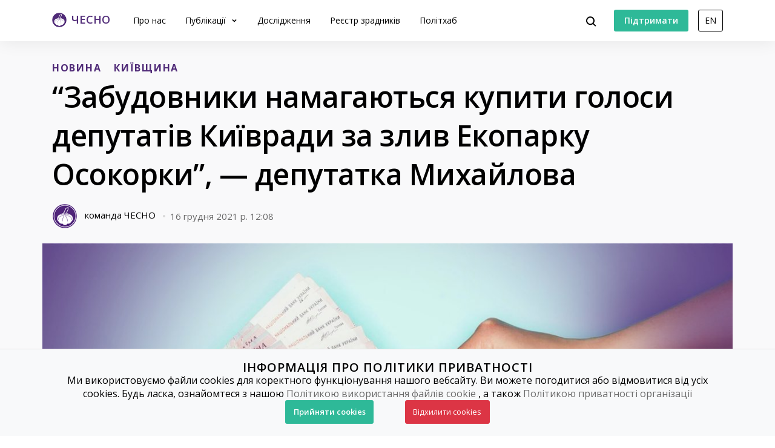

--- FILE ---
content_type: text/html; charset=utf-8
request_url: https://www.chesno.org/post/5052/
body_size: 13434
content:

<!doctype html>
<html lang="uk">
<head>
<meta charset="utf-8">
<meta content="width=device-width, initial-scale=1.0, maximum-scale=1.0, user-scalable=0, shrink-to-fit=no" name="viewport">
<meta name="title" content="“Забудовники намагаються купити голоси депутатів Київради за злив Екопарку Осокорки”, — депутатка Михайлова">
<meta name="description" content="16 грудня о 10:00 у Київраді мало б відбутися засідання регламентної комісії. Саме на ньому мали б розглянути проєкт рішення, який подали семеро депутатів. Документ передбачає, що Київрада припинить оскаржувати в судах наміри забудовників знищити екосистему південних Осокорків, озер Небреж і Мартишів.&amp;nbsp;
Чому це важливо: кияни можуть втратити 176 га екосистеми столиці та близько 200 млн гривень лише за оренду, які забудовник так і не сплатив місту.">
<meta property="og:type" content="website">
<meta property="og:url" content="https://www.chesno.org/post/5052/">
<meta property="og:title" content="“Забудовники намагаються купити голоси депутатів Київради за злив Екопарку Осокорки”, — депутатка Михайлова">
<meta property="og:description" content="16 грудня о 10:00 у Київраді мало б відбутися засідання регламентної комісії. Саме на ньому мали б розглянути проєкт рішення, який подали семеро депутатів. Документ передбачає, що Київрада припинить оскаржувати в судах наміри забудовників знищити екосистему південних Осокорків, озер Небреж і Мартишів.&amp;nbsp;
Чому це важливо: кияни можуть втратити 176 га екосистеми столиці та близько 200 млн гривень лише за оренду, які забудовник так і не сплатив місту.">
<meta name="twitter:card" content="summary_large_image">
<meta property="twitter:url" content="https://www.chesno.org/post/5052/">
<meta name="twitter:title" content="“Забудовники намагаються купити голоси депутатів Київради за злив Екопарку Осокорки”, — депутатка Михайлова">
<meta name="twitter:description" content="16 грудня о 10:00 у Київраді мало б відбутися засідання регламентної комісії. Саме на ньому мали б розглянути проєкт рішення, який подали семеро депутатів. Документ передбачає, що Київрада припинить оскаржувати в судах наміри забудовників знищити екосистему південних Осокорків, озер Небреж і Мартишів.&amp;nbsp;
Чому це важливо: кияни можуть втратити 176 га екосистеми столиці та близько 200 млн гривень лише за оренду, які забудовник так і не сплатив місту.">
<meta name="twitter:site" content="@chesno_movement">
<meta property="og:image" content="https://cdn.chesno.org/web/media/thumbs/posts/2021/12/16/1YpYoLXsETfN.jpg">
<meta name="twitter:image" content="https://cdn.chesno.org/web/media/thumbs/posts/2021/12/16/1YpYoLXsETfN.jpg">
<script src="https://www.instagram.com/embed.js"></script>
<title>
“Забудовники намагаються купити голоси депутатів Київради за злив Екопарку Осокорки”, — депутатка Михайлова | Громадський рух ЧЕСНО
</title>
<link rel="canonical" href="https://www.chesno.org/post/5052/">
<link rel="icon" href="https://cdn.chesno.org/web/static/common/img/favicon.6a344b156043.png" type="image/png">
<link rel="apple-touch-icon" href="https://cdn.chesno.org/web/static/common/img/apple-touch-icon.a9cb2f2c368c.png" sizes="76x76">
<!-- Core CSS -->
<link href="https://fonts.googleapis.com/css?family=Open+Sans:400,600,700,800&amp;subset=cyrillic-ext" rel="stylesheet">
<link href="https://cdn.chesno.org/web/static/vendor/bootstrap-4/css/bootstrap.min.a15c2ac3234a.css" rel="stylesheet">
<link href="https://cdn.chesno.org/web/static/vendor/vue-bootstrap-typeahead/VueBootstrapTypeahead.f4034e7936bb.css" rel="stylesheet">
<!-- Custom styles for this template -->
<link href="https://cdn.chesno.org/web/static/common/sass/new_main.2a9c09e9f033.css" rel="stylesheet">
<link href="https://cdn.chesno.org/web/static/vendor/vue-js-modal/styles.4ff6fa06015c.css" rel="stylesheet">
<link href="https://cdn.chesno.org/web/static/sass/publication.0ea4ef8db741.css" rel="stylesheet">
<script>
(function(i,s,o,g,r,a,m){i['GoogleAnalyticsObject']=r;i[r]=i[r]||function(){
(i[r].q=i[r].q||[]).push(arguments)},i[r].l=1*new Date();a=s.createElement(o),
m=s.getElementsByTagName(o)[0];a.async=1;a.src=g;m.parentNode.insertBefore(a,m)
})(window,document,'script','//www.google-analytics.com/analytics.js','ga');
ga('create', 'UA-42440762-1', 'chesno.org');
ga('send', 'pageview');
</script>
<!-- Facebook Pixel Code -->
<script>
!function(f,b,e,v,n,t,s)
{if(f.fbq)return;n=f.fbq=function(){n.callMethod?
n.callMethod.apply(n,arguments):n.queue.push(arguments)};
if(!f._fbq)f._fbq=n;n.push=n;n.loaded=!0;n.version='2.0';
n.queue=[];t=b.createElement(e);t.async=!0;
t.src=v;s=b.getElementsByTagName(e)[0];
s.parentNode.insertBefore(t,s)}(window,document,'script',
'https://connect.facebook.net/en_US/fbevents.js');
fbq('init', '3980000255437378'); 
fbq('track', 'PageView');
</script>
<noscript>
<img height="1" width="1" 
src="https://www.facebook.com/tr?id=3980000255437378&ev=PageView
&noscript=1"/>
</noscript>
<!-- End Facebook Pixel Code -->
</head>
<body>
<!-- Cookies Message Popup -->
<div id="cookie-popup" class="popup">
<div class="popup-content">
<h2>ІНФОРМАЦІЯ ПРО ПОЛІТИКИ ПРИВАТНОСТІ</h2>
<p>Ми використовуємо файли cookies для коректного функціонування нашого вебсайту. Ви можете погодитися або
відмовитися від усіх cookies. Будь ласка, ознайомтеся з нашою
<a class="link-gray-primary" href="https://www.chesno.org/information/confidentiality/"
onclick="ga('send', 'event', 'Футер', 'Політика конфіденційності', '/post/5052/')">Політикою
використання файлів cookie</a>
, а також
<a class="link-gray-primary" href="https://www.chesno.org/information/privacy/"
onclick="ga('send', 'event', 'Футер', 'Політика приватності', '/post/5052/')">
Політикою приватності організації
</a></p>
<script>
function setCookie(name, value, daysToExpire) {
let expires = "";
if (daysToExpire) {
const date = new Date();
date.setTime(date.getTime() + (daysToExpire * 24 * 60 * 60 * 1000));
expires = "; expires=" + date.toUTCString();
}
document.cookie = name + "=" + value + expires + "; path=/";
}
function getCookie(name) {
const rightPart = document.cookie.split(`${name}=`)
if (rightPart.length < 2) {
return null;
}
return rightPart[1].split(';')[0];
}
function close_cookies_popup(cookie_value) {
document.getElementById('cookie-popup').style.visibility = 'hidden'
setCookie('cookies_agreed', cookie_value, 365)
}
window.onload = function () {
const cookies_agreed = getCookie('cookies_agreed')
if (!cookies_agreed) {
document.getElementById('cookie-popup').style.visibility = 'visible';
} else if (cookies_agreed === '0') {
document.cookie.split('; ').forEach(cookie => {
const [key, value] = cookie.split('=');
if (key!== 'cookies_agreed') {
console.log({key})
setCookie(key, value, -1);
}
})
}
}
</script>
<div>
<a class="btn btn-green btn-text btn-wide" onclick="close_cookies_popup('1')">
Прийняти cookies
</a>
<a class="btn btn-danger btn-text btn-wide" onclick="close_cookies_popup('0')">
Відхилити cookies
</a>
</div>
</div>
</div>
<!-- End Cookies Message Popup -->
<!-- Navbar -->
<nav class="navbar navbar-expand-lg bg-white fixed-top navbar-shadow" id="navbar">
<div class="container d-flex flex-row">
<button @click="navOpen = true" class="navbar-toggler collapsed" type="button" data-toggle="collapse"
data-target="#navigation" aria-controls="navigation" aria-expanded="false"
aria-label="Toggle navigation">
<span class="navbar-toggler-bar"></span>
<span class="navbar-toggler-bar"></span>
<span class="navbar-toggler-bar"></span>
</button>
<div class="navbar-translate order-lg-1">
<a class="navbar-brand" href="https://www.chesno.org/"
onclick="ga('send', 'event', 'Навігація', 'На головну', '/post/5052/')">
<img src="https://cdn.chesno.org/web/static/common/img/logo.a7e1b3f1b2b0.png" alt="Лого"><span
class="d-none d-lg-inline-block logo-text">ЧЕСНО</span>
</a>
</div>
<ul class="navbar-nav order-lg-3">
<li class="nav-item">
<button class="btn btn-search" @click="isActive = true">
<img src="https://cdn.chesno.org/web/static/common/img/icons/search.fcd9b8cca4ef.svg"/>
</button>
</li>
<li class="nav-item search-form">
<transition name="search-transition">
<search
:data="items"
ref="search"
v-model="itemsSearch"
:serializer="s => s.title"
placeholder="Шукати на сайті"
searchpage="https://www.chesno.org/s/?q="
:default-suggestions="true"
@hit="selectedItem = redirect($event)"
@blur="handleBlur"
@focus="handleFocus"
v-if="isActive"
:auto-focus="true"
>
<template slot="suggestion" slot-scope="{ data, htmlText }">
<div class="item-container">
<div class="title">
<img class="avatar" v-bind:src="data.image" v-if="data.image"/>
<img src="https://cdn.chesno.org/web/static/common/img/icons/search-gray.dfe8897d4bf6.svg" v-else class="search-icon"/>
<span class="link" v-html="htmlText"></span>&nbsp;<img v-bind:src="data.emoji" v-if="data.emoji"/>
</div>
<div class="subtitle" v-if="data.tags">
<small v-for="(tag, index) in data.tags"><span v-if="index == 1">&nbsp;/&nbsp;</span>[[ tag ]]</small>
</div>
</div>
</template>
<template slot="prepend">
<button class="btn search-submit" @mousedown="submit">
<img src="https://cdn.chesno.org/web/static/common/img/icons/search.fcd9b8cca4ef.svg"/>
</button>
</template>
<template slot="append">
<button class="btn search-clear" @click="clear">
<img src="https://cdn.chesno.org/web/static/common/img/icons/empty-search-results.762b290b4b9e.svg"/>
</button>
<button class="btn search-close" href="#" @click="close">
<img src="https://cdn.chesno.org/web/static/common/img/icons/ic-close.60fdeaef52b4.svg"/>
</button>
</template>
<template slot="suggestion-header" slot-scope="{}" v-if="header">
<span class="vbst-item list-group-item">
<div class="item-container">
<div class="title header">
<span class="link">[[ header ]]</span>
</div>
</div>
</span>
</template>
<template slot="suggestion-message" slot-scope="slotProps" v-if="nothing && isFocused">
<div class="list-group shadow vbt-autcomplete-list">
<span class="vbst-item list-group-item">
<div class="item-container">
<div class="title">
<span class="link"><strong>[[ nothingFound.title ]]</strong></span>
</div>
<div class="title hint">
<span class="link">[[ nothingFound.hint ]]</span>
</div>
</div>
</span>
</div>
</template>
</search>
</transition>
</li>
</ul>
<ul class="navbar-nav d-none d-lg-flex order-lg-4">
<li class="nav-item">
<a href="https://www.ipay.ua/ua/bills/charity-go-rukh-chesno-online" class="btn btn-green"
onclick="ga('send', 'event', 'Навігація', 'Підтримати', '/post/5052/')">
<span class="btn-text">Підтримати</span>
</a>
</li>
<li class="nav-item">
<form action="https://www.chesno.org/i18n/setlang/" method="post"><input type="hidden" name="csrfmiddlewaretoken" value="VCDlzN7Z8R7HEgymwFHa5dHGgu927eVaJQ4yVCt9lgxNPwsO7ThxI8tf0sJYWlVu">
<input name="next" type="hidden" value="/en/post/5052/" />
<input name="language" type="hidden" value="en" />
<input class="nav-btn btn btn-black" type="submit" value="EN" onclick="ga('send', 'event', 'Навігація', 'Англійська мова', '/post/5052/')" />
</form>
</li>
</ul>
<div class="collapse navbar-collapse order-lg-2" id="navigation" v-bind:class="{ navOpen: navOpen}">
<div class="navbar-collapse-container">
<ul class="navbar-nav navbar-main mr-auto">
<li class="nav-item nav-header">
<button @click="navOpen = false" class="btn navbar-toggler navbar-toggler-close" type="button">
<img src="https://cdn.chesno.org/web/static/common/img/icons/ic-close.60fdeaef52b4.svg"/>
</button>
</li>
<li class="nav-item nav-menu-item">
<a class="nav-link" href="https://www.chesno.org/information/about/"
onclick="ga('send', 'event', 'Навігація', 'Про нас', '/post/5052/')">
Про нас
</a>
</li>
<li class="nav-item nav-menu-item dropdown">
<a class="nav-link dropdown-toggle" href="#" id="elections" data-toggle="dropdown"
aria-haspopup="true" aria-expanded="false"
onclick="ga('send', 'event', 'Навігація', 'Публікації', '/post/5052/')">
Публікації
</a>
<div class="dropdown-menu" aria-labelledby="elections">
<div class="container">
<div class="row">
<div class="col-12">
<ul class="list-unstyled dropdown-list">
<li class="dropdown-list-item">
<a class="link-black"
href="https://www.chesno.org/tags/%D0%97%D0%A0%D0%90%D0%94%D0%9D%D0%98%D0%9A%D0%98/"
onclick="ga('send', 'event', 'Навігація', 'Реєстр Зрадників', '/post/5052/')">Реєстр зрадників</a>
</li>
<li class="dropdown-list-item">
<a class="link-black"
href="https://www.chesno.org/categories/vr/"
onclick="ga('send', 'event', 'Навігація', 'Верховна Рада', '/post/5052/')">Верховна Рада</a>
</li>
<li class="dropdown-list-item">
<a class="link-black"
href="https://www.chesno.org/categories/political-finances/"
onclick="ga('send', 'event', 'Навігація', 'Політичні фінанси', '/post/5052/')">Політичні фінанси</a>
</li>
<li class="dropdown-list-item">
<a class="link-black"
href="https://www.chesno.org/categories/vybory/"
onclick="ga('send', 'event', 'Навігація', 'Вибори', '/post/5052/')">Вибори</a>
</li>
<li class="dropdown-list-item">
<a class="link-black"
href="https://kyiv.chesno.org/uk/"
onclick="ga('send', 'event', 'Навігація', 'Київ', '/post/5052/')">Київ</a>
</li>
<li class="dropdown-list-item">
<a class="link-black"
href="https://www.chesno.org/categories/regions/"
onclick="ga('send', 'event', 'Навігація', 'Регіони', '/post/5052/')">Регіони</a>
</li>
<li class="dropdown-list-item">
<a class="link-black"
href="https://www.chesno.org/post/list/"
onclick="ga('send', 'event', 'Навігація', 'Останні публікації', '/post/5052/')">Останні публікації</a>
</li>
</ul>
</div>
</div>
</div>
</div>
</li>
<li class="nav-item nav-menu-item">
<a class="nav-link" href="https://www.chesno.org/investigations/"
onclick="ga('send', 'event', 'Навігація', 'Дослідження', '/post/5052/')">
Дослідження
</a>
</li>
<li class="nav-item nav-menu-item">
<a class="nav-link" href="https://www.chesno.org/traitors/"
onclick="ga('send', 'event', 'Навігація', 'Зрадники Головна Чесно', '/post/5052/')">
Реєстр зрадників
</a>
</li>
<li class="nav-item nav-menu-item">
<a class="nav-link" href="https://www.chesno.org/polithub/"
onclick="ga('send', 'event', 'Навігація', 'Політхаб', '/post/5052/')">
Політхаб
</a>
</li>
<li class="nav-item btn-box">
<a href="https://www.ipay.ua/ua/bills/charity-go-rukh-chesno-online" class="btn btn-green"
onclick="ga('send', 'event', 'Навігація', 'Підтримати', '/post/5052/')">
<span class="btn-text">Підтримати</span>
</a>
<form action="https://www.chesno.org/i18n/setlang/" method="post"><input type="hidden" name="csrfmiddlewaretoken" value="VCDlzN7Z8R7HEgymwFHa5dHGgu927eVaJQ4yVCt9lgxNPwsO7ThxI8tf0sJYWlVu">
<input name="next" type="hidden" value="/en/post/5052/" />
<input name="language" type="hidden" value="en" />
<input class="nav-btn btn btn-black" type="submit" value="EN" onclick="ga('send', 'event', 'Навігація', 'Англійська мова', '/post/5052/')" />
</form>
</li>
</ul>
</div>
<div @click="navOpen = false" class="nav-shadow"></div>
</div>
</div>
</div>
</nav>
<!-- End Navbar -->
<!-- Main -->
<div class="wrapper wrapper-top wrapper-publication">
<div class="section section-small section-nopadding-bt">
<div class="container">
<div class="row">
<div class="col">
<div class="post-main post-container">
<div class="tags">
<a href="https://www.chesno.org/tags/%D0%9D%D0%9E%D0%92%D0%98%D0%9D%D0%90/"
class="link-tag link-tag-transparent link-tag-transparent-xlarge"
onclick="ga('send', 'event', 'Теги', 'НОВИНА', '/post/5052/')">НОВИНА</a>
<a href="https://www.chesno.org/tags/%D0%9A%D0%98%D0%87%D0%92%D0%A9%D0%98%D0%9D%D0%90/"
class="link-tag link-tag-transparent link-tag-transparent-xlarge"
onclick="ga('send', 'event', 'Теги', 'КИЇВЩИНА', '/post/5052/')">КИЇВЩИНА</a>
</div>
<h1 class="publication-title">“Забудовники намагаються купити голоси депутатів Київради за злив Екопарку Осокорки”, — депутатка Михайлова</h1>
<div class="post-footer">
<div class="authors">
<div class="author-item">
<a href="https://www.chesno.org/authors/komanda-chesno/" class="link-black"
onclick="ga('send', 'event', 'Автори', 'команда ЧЕСНО', '/post/5052/')">
<img class="avatar"
src="https://cdn.chesno.org/web/media/thumbs/authors/CuYI81H_bMnQ.png"
alt="команда ЧЕСНО">
<span>команда ЧЕСНО</span>
</a>
<img class="dot-delimiter"
src="https://cdn.chesno.org/web/static/common/img/icons/dot.c9ba4b99b19f.svg" alt=" ">
</div>
</div>
<div class="date">16 грудня 2021 р. 12:08</div>
</div>
<div class="post-image publication-image">
<img class="img-responsive" src="https://cdn.chesno.org/web/media/thumbs/posts/2021/12/16/1YpYoLXsETfN.jpg"
alt="Фото: “Забудовники намагаються купити голоси депутатів Київради за злив Екопарку Осокорки”, — депутатка Михайлова">
</div>
</div>
</div>
</div>
</div>
</div>
<div class="section section-nopadding">
<div class="container">
<div class="row">
<div class="col">
<div class="publication-row">
<div class="publication-column publication-container">
<div class="publication-abstract">
<p><strong>16 грудня о 10:00 у Київраді мало б відбутися засідання регламентної комісії. Саме на ньому мали б розглянути проєкт рішення, який подали семеро депутатів. Документ передбачає, що Київрада припинить оскаржувати в судах наміри забудовників знищити екосистему південних Осокорків, озер Небреж і Мартишів.&nbsp;</strong></p>
<p><strong>Чому це важливо: кияни можуть втратити 176 га екосистеми столиці та близько 200 млн гривень лише за оренду, які забудовник так і не сплатив місту.</strong></p>
</div>
<div class="publication-body">
<p style="margin-left:0cm; margin-right:0cm"><span><span><span><span><span><span><span>Засідання комісії не відбулося, бо один із головних лобістів цього питання &ldquo;батьківщинівець&rdquo; </span></span></span></span><span><span><a href="https://www.chesno.org/politician/157816/"><strong><span><span><span><span>Віталій Нестор</span></span></span></span></strong></a></span></span><span><span><span><span> не з&rsquo;явився на засідання і забракло кворуму для ухвалення будь-якого рішення.</span></span></span></span></span></span></span></p>
<blockquote>
<p style="margin-left:0cm; margin-right:0cm"><span><span><span><span><span><span><span>&ldquo;Я прийшла на засідання, щоб під протокол наголосити на тому, що Нестор має конфлікт інтересів. Про зв&rsquo;язки його родини із забудовниками </span></span></span></span><span><span><a href="https://www.pravda.com.ua/news/2020/07/2/7257889/"><span><span><span><span>писала низка ЗМІ</span></span></span></span></a></span></span><span><span><span><span>. Чому він не прийшов &mdash; причини голові комісії він не назвав. Але всі розуміють, що засідання комісії може відбутися до сесії Київради і навіть під час сесії у будь-який момент, якщо Нестор таки з&rsquo;явиться. Те, що лобіст не прийшов на засідання вчасно, може свідчити про те, що немає голосів у залі. Забудовник це розуміє і зараз виносити на комісію питання, щоб провалити його у залі, не планують, але все може змінитися вже за кілька годин&rdquo;, &mdash; розповідає головна редакторка Руху ЧЕСНО Ірина Федорів.&nbsp;</span></span></span></span></span></span></span></p>
</blockquote>
<p style="margin-left:0cm; margin-right:0cm"><span><span><span><span><span><span><span>У сусідньому кабінеті відбувалося засідання фракції ЄС, яка вирішила не давати за цей проєкт рішення жодного голосу. Голова регламентної комісії <strong>Леонід Ємець</strong>, який входить до фракції ЄС, зачитав експертні </span></span></span></span><span><span><a href="https://docs.google.com/document/d/1qLVLenzrml1LZmDXWh9v7CBOGiYnaZXXa1132MSqbus/mobilebasic?fbclid=IwAR1drHXlmJLGtJaXLuK47XVroVCiJw9tF9nj7KpL5J7I1xJ0ns4ChDhs0Wk"><span><span><span><span>висновки</span></span></span></span></a></span></span><span><span><span><span> Аналітичного центру &ldquo;Інститут законодавчих ідей&rdquo;, який, як і Рух ЧЕСНО, вбачає в документі корупційні ризики.</span></span></span></span></span></span></span></p>
<p style="margin-left:0cm; margin-right:0cm"><span><span><span><span><span><span><span>Окрім цього, представниця фракції &ldquo;Слуги народу&rdquo; </span></span></span></span><span><span><a href="https://www.chesno.org/politician/190960/"><strong><span><span><span><span>Ксенія Семенова</span></span></span></span></strong></a></span></span><span><span><span><span> наголосила, що їхня позиція &mdash; не підтримувати це питання.</span></span></span></span></span></span></span></p>
<p style="margin-left:0cm; margin-right:0cm"><span><span><span><span><span><span><span>Якщо фракція ЄС, яка є найбільшою в Київраді, та &ldquo;Слуги народу&rdquo; не дають голосів, то рішення можливо прийняти лише, якщо хоча б частина партійців Віталія Кличка разом з усіма іншими фракціями дадуть голоси. Інакше 61 голос не набирається.</span></span></span></span></span></span></span></p>
<p style="margin-left:0cm; margin-right:0cm"><span><span><span><span><span><span><span><img alt="https://lh4.googleusercontent.com/3M-g5_5pX_qbLtl6erGyzk-1Y4zFz1WVFq_x-HNAwzCcsbtrTWNWlwAagTVf-kBanpzmBij4xzEXRuKQpEYPYHhf0EUf0Siqz35bJsUpQPiPp5b-tZV2y7oMknPpDVZ6S1luMjE4" src="https://lh4.googleusercontent.com/3M-g5_5pX_qbLtl6erGyzk-1Y4zFz1WVFq_x-HNAwzCcsbtrTWNWlwAagTVf-kBanpzmBij4xzEXRuKQpEYPYHhf0EUf0Siqz35bJsUpQPiPp5b-tZV2y7oMknPpDVZ6S1luMjE4" /></span></span></span></span></span></span></span></p>
<blockquote>
<p style="margin-left:0cm; margin-right:0cm"><span><span><span><span><span><span><span>&ldquo;Нестор з&rsquo;явиться на засіданні комісії лише тоді, коли будуть мати 61 голос за це питання &mdash; мінімально необхідну кількість, щоб рішення було ухвалене. Наразі тут, в кулуарах ради, всі розуміють, що </span></span></span></span><span><span>забудовники намагаються купити голоси депутатів Київради за злив Екопарку Осокорки. Але ми відстоюватимемо інтереси громади</span></span><span><span><span><span>&rdquo;, &mdash; коментує Руху ЧЕСНО депутатка від &ldquo;Голосу&rdquo; </span></span></span></span><span><span><a href="https://www.chesno.org/politician/189648/"><strong><span><span><span><span>Аліна Михайлова</span></span></span></span></strong></a></span></span><span><span><span><span>.</span></span></span></span></span></span></span></p>
</blockquote>
<p>Станом на 12:00 Нестор вже є у сесійній залі Київради.</p>
<p style="margin-left:0cm; margin-right:0cm"><span><span><span><span><span><span><span>Рух ЧЕСНО продовжує стежити за подіями в Київраді. Громадська організація оголосила це голосування маркерним.&nbsp;</span></span></span></span></span></span></span></p>
<p style="margin-left:0cm; margin-right:0cm"><span><span><span><span><span><span><span>Це означає, що відомості про голосування будуть зображені у профілях депутатів Київради в інформаційній базі ПолітХаб і такі політики стають кандидатами на відкликання. Ті семеро депутатів, які подали проєкт рішення, який містить серйозні корупційні ризики, вже стали кандидатами на відкликання.</span></span></span></span></span></span></span></p>
<p style="margin-left:0cm; margin-right:0cm"><span><span><span><span><span><span><span><img alt="https://lh5.googleusercontent.com/2l2Mv5D46dqqzWkb0m6DmZmAdI1bWgTAC6mePd07fXV_D2715P3Ofx-rz87VIimfuSUZSnC5EoSu4JkmU2pn5dWuXuhu_ZbBB3hUSEMqtg0ng_kXyXpzyFhAk1tL9ZHDq6j8yhpw" src="https://lh5.googleusercontent.com/2l2Mv5D46dqqzWkb0m6DmZmAdI1bWgTAC6mePd07fXV_D2715P3Ofx-rz87VIimfuSUZSnC5EoSu4JkmU2pn5dWuXuhu_ZbBB3hUSEMqtg0ng_kXyXpzyFhAk1tL9ZHDq6j8yhpw" /></span></span></span></span></span></span></span></p>
<p style="margin-left:0cm; margin-right:0cm"><span><span><span><span><span><span><span><span><span>Нагадаємо, 19 липня перед запланованим розглядом цього питання на одній з комісій Київради Рух ЧЕСНО оприлюднив </span></span></span></span></span><span><span><span><a href="https://www.chesno.org/post/4826/"><span><span><span><span><span><span><span>звернення</span></span></span></span></span></span></span></a></span></span></span><span><span><span><span><span>, у якому йшлося про те, що прізвища політиків, які підтримають це питання, будуть на бордах у столиці. Цю заяву </span></span></span></span></span><span><span><span><a href="https://www.chesno.org/post/4826/"><span><span><span><span><span><span><span>підтримали</span></span></span></span></span></span></span></a></span></span></span><span><span><span><span><span> громадські організації і кияни.</span></span></span></span></span></span></span></span></span></p>
<p style="margin-left:0cm; margin-right:0cm">&nbsp;</p>
</div>
</div>
<div class="banner-panel banner-column">
<div class="related-card">
<h4 class="title">Згадані політики</h4>
<div class="card-content">
<div class="card-item">
<img class="avatar" src="https://cdn.chesno.org/web/media/thumbs/persons/h9tWg3XHgZXG.jpg"
alt="Фото: Михайлова Аліна">
<a href="https://www.chesno.org/politician/189648/" class="link-primary"
onclick="ga('send', 'event', 'Повʼязані матеріали', 'Повʼязані політики', '/post/5052/')">
Михайлова
Аліна
</a>
</div>
<div class="card-item">
<img class="avatar" src="https://cdn.chesno.org/web/media/thumbs/persons/2YZ-CATny8s4.jpg"
alt="Фото: Нестор Віталій">
<a href="https://www.chesno.org/politician/157816/" class="link-primary"
onclick="ga('send', 'event', 'Повʼязані матеріали', 'Повʼязані політики', '/post/5052/')">
Нестор
Віталій
</a>
</div>
<div class="card-item">
<img class="avatar" src="https://cdn.chesno.org/web/media/thumbs/persons/Q1AEM1pBE9Tt.jpg"
alt="Фото: Семенова Ксенія">
<a href="https://www.chesno.org/politician/190960/" class="link-primary"
onclick="ga('send', 'event', 'Повʼязані матеріали', 'Повʼязані політики', '/post/5052/')">
Семенова
Ксенія
</a>
</div>
</div>
</div>
<div class="related-card">
<h4 class="title">Згадані партії</h4>
<div class="card-content">
<div class="card-item">
<img class="avatar" src="https://cdn.chesno.org/web/media/thumbs/party_logos/VDtIVkiD_UTj.png"
alt="Лого: ГОЛОС">
<a href="https://www.chesno.org/party/2005/" class="link-primary"
onclick="ga('send', 'event', 'Повʼязані матеріали', 'Повʼязані партії', '/post/5052/')">ГОЛОС</a>
</div>
<div class="card-item">
<img class="avatar" src="https://cdn.chesno.org/web/media/thumbs/party_logos/T45KzwwMhksY.png"
alt="Лого: Європейська Солідарність">
<a href="https://www.chesno.org/party/37/" class="link-primary"
onclick="ga('send', 'event', 'Повʼязані матеріали', 'Повʼязані партії', '/post/5052/')">Європейська Солідарність</a>
</div>
<div class="card-item">
<img class="avatar" src="https://cdn.chesno.org/web/media/thumbs/party_logos/aohcVxNL5b1L.png"
alt="Лого: СЛУГА НАРОДУ">
<a href="https://www.chesno.org/party/1991/" class="link-primary"
onclick="ga('send', 'event', 'Повʼязані матеріали', 'Повʼязані партії', '/post/5052/')">СЛУГА НАРОДУ</a>
</div>
</div>
</div>
<div id="socialApp" v-cloak class="share-column">
<button @click="showModal" class="btn btn-gray btn-icon-hover btn-share">
<span class="btn-text">Поділитись</span>
<span class="btn-append icon-box">
<img src="https://cdn.chesno.org/web/static/common/img/icons/ic-share.ad20980a50d3.svg" class="icon icon-nohover">
<img src="https://cdn.chesno.org/web/static/common/img/icons/ic-share-gray.94d5fd89dded.svg" class="icon icon-hover">
</span>
</button>
<modal @closed="copied=false" :adaptive="true" :width="300" height="auto" name="share-modal">
<div class="modal-share modal-content modal-content-white">
<div class="modal-header">
<h4 id="violation-description">Поділитись</h4>
<button @click="hideModal" type="button" class="close">
<img src="https://cdn.chesno.org/web/static/common/img/icons/ic-close.60fdeaef52b4.svg"/>
</button>
</div>
<div class="modal-body modal-responsive">
<div class="share-item">
<a class="btn btn-gray" href="https://www.facebook.com/share.php?u=https://www.chesno.org/post/5052/" @click="callAnalytics('Поділитись у Facebook')">
<span class="btn-text">Поділитись у Facebook</span>
<span class="btn-append icon-box">
<img src="https://cdn.chesno.org/web/static/common/img/social-icons/facebook-logo-gray.2e3de19d883e.svg" class="icon icon-nohover">
<img src="https://cdn.chesno.org/web/static/common/img/social-icons/facebook-logo.fc86285a07d5.svg" class="icon icon-hover">
</span>
</a>
</div>
<div class="share-item">
<a class="btn btn-gray" href="https://twitter.com/share?text=%E2%80%9C%D0%97%D0%B0%D0%B1%D1%83%D0%B4%D0%BE%D0%B2%D0%BD%D0%B8%D0%BA%D0%B8%20%D0%BD%D0%B0%D0%BC%D0%B0%D0%B3%D0%B0%D1%8E%D1%82%D1%8C%D1%81%D1%8F%20%D0%BA%D1%83%D0%BF%D0%B8%D1%82%D0%B8%20%D0%B3%D0%BE%D0%BB%D0%BE%D1%81%D0%B8%20%D0%B4%D0%B5%D0%BF%D1%83%D1%82%D0%B0%D1%82%D1%96%D0%B2%20%D0%9A%D0%B8%D1%97%D0%B2%D1%80%D0%B0%D0%B4%D0%B8%20%D0%B7%D0%B0%20%D0%B7%D0%BB%D0%B8%D0%B2%20%D0%95%D0%BA%D0%BE%D0%BF%D0%B0%D1%80%D0%BA%D1%83%20%D0%9E%D1%81%D0%BE%D0%BA%D0%BE%D1%80%D0%BA%D0%B8%E2%80%9D%2C%20%E2%80%94%20%D0%B4%D0%B5%D0%BF%D1%83%D1%82%D0%B0%D1%82%D0%BA%D0%B0%20%D0%9C%D0%B8%D1%85%D0%B0%D0%B9%D0%BB%D0%BE%D0%B2%D0%B0:&url=https://www.chesno.org/post/5052/&lang=uk" @click="callAnalytics('Поділитись у Twitter')">
<span class="btn-text">Поділитись у Twitter</span>
<span class="btn-append icon-box">
<img src="https://cdn.chesno.org/web/static/common/img/social-icons/twitter-logo-gray.20ef9920b12b.svg" class="icon icon-nohover">
<img src="https://cdn.chesno.org/web/static/common/img/social-icons/twitter-logo.d8b33b7678dc.svg" class="icon icon-hover">
</span>
</a>
</div>
<div class="share-item">
<div class="copy-title">
Скопіювати посилання:
</div>
<button type="button"
v-clipboard:copy="link"
v-clipboard:success="onCopy"
v-bind:class="{ active: copied }"
class="btn btn-icon btn-icon-hover copy-text" @click="callAnalytics('Скопіювати посилання')">
<span>https://www.chesno.org/post/5052/</span>
<img src="https://cdn.chesno.org/web/static/common/img/icons/ic-copy-gray.65cc02ca1362.svg" class="icon icon-nohover">
<img src="https://cdn.chesno.org/web/static/common/img/icons/ic-copy.5f5dda5fb15e.svg" class="icon icon-hover">
</button>
</div>
</div>
</div>
</modal>
</div>
<div class="banners-container">
<a class="link-primary" href="https://zp.chesno.org/" onclick="ga('send', 'event', 'Банери', 'Золото партій', '/post/5052/')">
<div class="banner-container banner-zp  banner-vertical">
<div class="banner-wrapper">
<img class="wallet"  src="https://cdn.chesno.org/web/static/common/img/logos/zp-wallet.2195c0ec35e0.svg" alt="Лого">
<div class="banner-text">
<p class="banner-title">Золото партій</p>
<p class="banner-subtitle">Зручно аналізуй партійні фінанси</p>
</div>
</div>
</div>
</a>
<a class="link-primary" href="/polithub/" onclick="ga('send', 'event', 'Банери', 'ПолітХаб', '/post/5052/')">
<div class="banner-container banner-vertical">
<div class="banner-img">
<img src="https://cdn.chesno.org/web/static/common/img/polithub-logo-transparent.afb37f144f91.png" alt="Лого">
</div>
</div>
</a>
</div>
</div>
</div>
</div>
</div>
</div>
</div>
<div id="app" v-cloak>
<div class="actions">
<h5>[[ action.title ]]</h5>
<p>[[ action.description ]]</p>
<a v-bind:href="action.link" class="btn btn-green"
@click="callAnalytics(action)">
<span class="btn-text">[[ action.button ]]</span><span v-if="action.icon"
class="btn-append"><img v-bind:src="action.icon" class="icon"></span></a>
</div>
</div>
<div class="section section-small related-publications">
<div class="container">
<div class="row">
<div class="col-12">
<div class="post-header">
<h3 id="related-publications">
Пов'язані публікації<span
class="more"><a href="/related-publications/5052/" class="link-primary link-more"
onclick="ga('send', 'event', 'Публікації', '
Повʼязані публікації', '/post/5052/')">Дивитись більше</a></span>
</h3>
</div>
<div class="row post-group">
<div class="col-12 col-lg-4 post-preview">
<div class="post-vertical">
<div class="post-container">
<div class="post-image">
<a href="https://www.chesno.org/post/6699/" class="no-border" onclick="ga('send', 'event', 'Публікації', '
Пов'язані публікації – Повоєнні вибори: в Раді шукають, як регулювати агітацію в соцмережах, валютні платежі та телеграм-канали – картинка', '/post/5052/')">
<img class="img-responsive" src="https://cdn.chesno.org/web/media/thumbs/posts/2026/01/19/HHa5OZVpxmWA.jpg"
alt="Повоєнні вибори: в Раді шукають, як регулювати агітацію в соцмережах, валютні платежі та телеграм-канали">
</a>
</div>
<div class="post-preview-body">
<div class="tags">
<a href="https://www.chesno.org/tags/%D0%9D%D0%9E%D0%92%D0%98%D0%9D%D0%90/"
class="link-tag link-tag-transparent link-tag-transparent-large"
onclick="ga('send', 'event', 'Теги', '
Пов'язані публікації – Повоєнні вибори: в Раді шукають, як регулювати агітацію в соцмережах, валютні платежі та телеграм-канали', '/post/5052/')">НОВИНА</a>
</div>
<h4 class="post-title">
<a href="https://www.chesno.org/post/6699/" class="link-black" onclick="ga('send', 'event', 'Публікації', '
Пов'язані публікації – Повоєнні вибори: в Раді шукають, як регулювати агітацію в соцмережах, валютні платежі та телеграм-канали', '/post/5052/')">Повоєнні вибори: в Раді шукають, як регулювати агітацію в соцмережах, валютні платежі та телеграм-канали</a>
</h4>
<div class="abstract">Формування виборчих фондів в іноземній валюті, заборона фінансування виборчих кампаній з боку держави-агресора, політична агітація в соціальних мережах та проб…</div>
<div class="post-footer">
<div class="authors">
<a href="https://www.chesno.org/authors/vita-dumanska/" class="link-black"
onclick="ga('send', 'event', 'Автори', '
Пов'язані публікації – Віта Думанська', '/post/5052/')">
</a>
<a href="https://www.chesno.org/authors/vita-dumanska/" class="link-black"
onclick="ga('send', 'event', 'Автори', '
Пов'язані публікації – Віта Думанська', '/post/5052/')">
<span>Віта Думанська</span>
</a>
</div>
<img class="dot-delimiter" src="https://cdn.chesno.org/web/static/common/img/icons/dot.c9ba4b99b19f.svg" alt=" ">
<div class="date">19 січня 17:40</div>
</div>
</div>
</div>
</div>
</div>
<div class="col-12 col-lg-4 post-preview">
<div class="post-vertical">
<div class="post-container">
<div class="post-image">
<a href="https://www.chesno.org/post/6693/" class="no-border" onclick="ga('send', 'event', 'Публікації', '
Пов'язані публікації – Повоєнні вибори: що дозволяє Конституція і над чим працює робоча група – картинка', '/post/5052/')">
<img class="img-responsive" src="https://cdn.chesno.org/web/media/thumbs/posts/2026/01/08/6i85LbyQAq7U.jpg"
alt="Повоєнні вибори: що дозволяє Конституція і над чим працює робоча група">
</a>
</div>
<div class="post-preview-body">
<div class="tags">
<a href="https://www.chesno.org/tags/%D0%9D%D0%9E%D0%92%D0%98%D0%9D%D0%90/"
class="link-tag link-tag-transparent link-tag-transparent-large"
onclick="ga('send', 'event', 'Теги', '
Пов'язані публікації – Повоєнні вибори: що дозволяє Конституція і над чим працює робоча група', '/post/5052/')">НОВИНА</a>
</div>
<h4 class="post-title">
<a href="https://www.chesno.org/post/6693/" class="link-black" onclick="ga('send', 'event', 'Публікації', '
Пов'язані публікації – Повоєнні вибори: що дозволяє Конституція і над чим працює робоча група', '/post/5052/')">Повоєнні вибори: що дозволяє Конституція і над чим працює робоча група</a>
</h4>
<div class="abstract">Конституційно-правові межі організації та проведення виборів і референдумів в Україні в умовах та/або після завершення воєнного стану &mdash; один із ключових …</div>
<div class="post-footer">
<div class="authors">
<a href="https://www.chesno.org/authors/iryna_korzhenkova/" class="link-black"
onclick="ga('send', 'event', 'Автори', '
Пов'язані публікації – Ірина Корженкова', '/post/5052/')">
</a>
<a href="https://www.chesno.org/authors/iryna_korzhenkova/" class="link-black"
onclick="ga('send', 'event', 'Автори', '
Пов'язані публікації – Ірина Корженкова', '/post/5052/')">
<span>Ірина Корженкова</span>
</a>
</div>
<img class="dot-delimiter" src="https://cdn.chesno.org/web/static/common/img/icons/dot.c9ba4b99b19f.svg" alt=" ">
<div class="date">8 січня 15:05</div>
</div>
</div>
</div>
</div>
</div>
<div class="col-12 col-lg-4 post-preview">
<div class="post-vertical">
<div class="post-container">
<div class="post-image">
<a href="https://www.chesno.org/post/6690/" class="no-border" onclick="ga('send', 'event', 'Публікації', '
Пов'язані публікації – Які комітети були лідерами за кількістю законів у 2025 році – аналіз ЧЕСНО – картинка', '/post/5052/')">
<img class="img-responsive" src="https://cdn.chesno.org/web/media/thumbs/posts/2026/01/07/hsyMEH7P89Xd.jpg"
alt="Які комітети були лідерами за кількістю законів у 2025 році – аналіз ЧЕСНО">
</a>
</div>
<div class="post-preview-body">
<div class="tags">
<a href="https://www.chesno.org/tags/%D0%9D%D0%9E%D0%92%D0%98%D0%9D%D0%90/"
class="link-tag link-tag-transparent link-tag-transparent-large"
onclick="ga('send', 'event', 'Теги', '
Пов'язані публікації – Які комітети були лідерами за кількістю законів у 2025 році – аналіз ЧЕСНО', '/post/5052/')">НОВИНА</a>
</div>
<h4 class="post-title">
<a href="https://www.chesno.org/post/6690/" class="link-black" onclick="ga('send', 'event', 'Публікації', '
Пов'язані публікації – Які комітети були лідерами за кількістю законів у 2025 році – аналіз ЧЕСНО', '/post/5052/')">Які комітети були лідерами за кількістю законів у 2025 році – аналіз ЧЕСНО</a>
</h4>
<div class="abstract">У 2025 році найбільше законопроєктів у Верховній Раді пройшли через правоохоронний і правовий комітети, а також через податковий. У пʼятірці найбільш завантаже…</div>
<div class="post-footer">
<div class="authors">
<a href="https://www.chesno.org/authors/sofiia_lazarova/" class="link-black"
onclick="ga('send', 'event', 'Автори', '
Пов'язані публікації – Софія Лазарова', '/post/5052/')">
</a>
<a href="https://www.chesno.org/authors/sofiia_lazarova/" class="link-black"
onclick="ga('send', 'event', 'Автори', '
Пов'язані публікації – Софія Лазарова', '/post/5052/')">
<span>Софія Лазарова</span>
</a>
</div>
<img class="dot-delimiter" src="https://cdn.chesno.org/web/static/common/img/icons/dot.c9ba4b99b19f.svg" alt=" ">
<div class="date">7 січня 11:35</div>
</div>
</div>
</div>
</div>
</div>
</div>
</div>
</div>
<div class="row">
<div class="col-12">
<div class="btn-more-container">
<a href="/related-publications/5052/" class="btn btn-primary-light btn-wide"
onclick="ga('send', 'event', 'Публікації', 'Повʼязані публікації', '/post/5052/')">Дивитись більше</a>
</div>
</div>
</div>
</div>
</div>
</div>
<!-- End Main -->
<!-- Footer -->
<footer class="footer">
<div class="container">
<div class="content">
<div class="row">
<div class="col-md-12 col-lg-4">
<div class="info-container">
<div class="footer-brand">
<div class="brand-image">
<a href="https://www.chesno.org/">
<img src="https://cdn.chesno.org/web/static/common/img/logo-gray.8b9b1d3334fd.png" alt="ЧЕСНО: лого">
</a>
</div>
<div class="brand-content">
<div class="brand-text"><a href="https://www.chesno.org/"
class="link-gray-primary">ЧЕСНО</a></div>
<div class="copyright">&copy; 2011-
<script>document.write(new Date().getFullYear())</script>
</div>
</div>
</div>
<p>Рух ЧЕСНО &mdash; це борці за якісну політичну культуру, які допомагають українцям розібратися у політиці та називають речі своїми іменами.</p>
<div class="donation">
<a href="https://www.ipay.ua/ua/bills/charity-go-rukh-chesno-online" class="btn btn-green"
onclick="ga('send', 'event', 'Футер', 'Підтримати', '/post/5052/')">
<span class="btn-text">Підтримати</span>
</a>
</div>
</div>
</div>
<div class="col-md-3 col-lg-2">
<div class="footer-nav">
<h5>Про ЧЕСНО</h5>
<ul class="list-unstyled">
<li>
<a class="link-gray-primary"
href="https://www.chesno.org/information/about/"
onclick="ga('send', 'event', 'Футер', 'Про нас', '/post/5052/')">
Про нас
</a>
</li>
<li>
<a class="link-gray-primary"
href="https://www.chesno.org/information/finances/"
onclick="ga('send', 'event', 'Футер', 'Звіти і фінанси', '/post/5052/')">
Звіти і фінанси
</a>
</li>
<li>
<a class="link-gray-primary" href="https://www.chesno.org/t/206/10rokiv.html"
onclick="ga('send', 'event', 'Футер', 'Історія', '/post/5052/')">
Історія
</a>
</li>
<li>
<a class="link-gray-primary"
href="https://www.chesno.org/information/methodologies/"
onclick="ga('send', 'event', 'Футер', 'Методології', '/post/5052/')">
Методології
</a>
</li>
<li>
<a class="link-gray-primary"
href="https://www.chesno.org/information/privacy/"
onclick="ga('send', 'event', 'Футер', 'Політика приватності', '/post/5052/')">
Політика приватності
</a>
</li>
<li>
<a class="link-gray-primary"
href="https://www.chesno.org/information/confidentiality/"
onclick="ga('send', 'event', 'Футер', 'Політика конфіденційності', '/post/5052/')">
Політика конфіденційності
</a>
</li>
</ul>
</div>
</div>
<div class="col-md-3 col-lg-2">
<div class="footer-nav">
<h5>
<a class="link-black" href="https://www.chesno.org/what-we-do/"
onclick="ga('send', 'event', 'Футер', 'Що ми робимо', '/post/5052/')">
Що ми робимо
</a>
</h5>
<ul class="list-unstyled">
<li>
<a class="link-gray-primary"
href="https://www.chesno.org/investigations/"
onclick="ga('send', 'event', 'Футер', 'Дослідження', '/post/5052/')">
Дослідження
</a>
</li>
<li>
<a class="link-gray-primary"
href="https://www.chesno.org/polithub/"
onclick="ga('send', 'event', 'Футер', 'ПолітХаб', '/post/5052/')">
ПолітХаб
</a>
</li>
<li>
<a class="link-gray-primary"
href="https://zp.chesno.org/"
onclick="ga('send', 'event', 'Футер', 'Золото партій', '/post/5052/')">
Золото партій
</a>
</li>
<li>
<a class="link-gray-primary"
href="https://museum.chesno.org/"
onclick="ga('send', 'event', 'Футер', 'Музей агітації', '/post/5052/')">
Музей агітації
</a>
</li>
<li>
<a class="link-gray-primary"
href="https://gromady.chesno.org/"
onclick="ga('send', 'event', 'Футер', 'ЧЕСНО.Громади', '/post/5052/')">
ЧЕСНО.Громади
</a>
</li>
<li>
<a class="link-gray-primary" href="https://groups.chesno.org/"
onclick="ga('send', 'event', 'Футер', 'Групи інтересів', '/post/5052/')">
Групи інтересів
</a>
</li>
<li>
<a class="link-gray-primary" href="https://popravky.chesno.org/"
onclick="ga('send', 'event', 'Футер', 'Поправки', '/post/5052/')">
Поправки
</a>
</li>
</ul>
</div>
</div>
<div class="col-md-3 col-lg-2">
<div class="footer-nav">
<h5>Співпраця</h5>
<ul class="list-unstyled">
<li>
<a class="link-gray-primary"
href="https://www.chesno.org/communications/"
onclick="ga('send', 'event', 'Футер', 'Для ЗМІ', '/post/5052/')">
Для ЗМІ
</a>
</li>
<li>
<a class="link-gray-primary"
href="https://www.chesno.org/post/rss/"
onclick="ga('send', 'event', 'Футер', 'RSS', '/post/5052/')">
RSS
</a>
</li>
<li>
<a class="link-gray-primary"
href="https://www.chesno.org/post/list/vacancies/"
onclick="ga('send', 'event', 'Футер', 'Вакансії', '/post/5052/')">
Вакансії
</a>
</li>
<li>
<a class="link-gray-primary"
href="https://www.chesno.org/post/list/tenders/"
onclick="ga('send', 'event', 'Футер', 'Тендери', '/post/5052/')">
Тендери
</a>
</li>
</ul>
</div>
</div>
<div class="col-md-3 col-lg-2">
<div class="footer-nav social-box">
<ul class="list-unstyled list-social">
<h5>Ми у соцмережах</h5>
<li>
<a class="link-gray-primary" href="https://www.facebook.com/chesno.movement"
onclick="ga('send', 'event', 'Футер', 'Facebook', '/post/5052/')">
<span class="icon-box">
<span class="icon icon-nohover">
<img src="https://cdn.chesno.org/web/static/common/img/icons/socials/facebook.cc8c9b89950b.svg "
alt="Facebook icon">
</span>
<span class="icon icon-hover">
<img src="https://cdn.chesno.org/web/static/common/img/icons/socials/facebook_hover.53086402e370.svg "
alt="Facebook icon">
</span>
</span>
Facebook
</a>
</li>
<li>
<a class="link-gray-primary" href="https://www.facebook.com/chesno.kyiv"
onclick="ga('send', 'event', 'Футер', 'Facebook Київ', '/post/5052/')">
<span class="icon-box">
<span class="icon icon-nohover">
<img src="https://cdn.chesno.org/web/static/common/img/icons/socials/facebook.cc8c9b89950b.svg "
alt="Facebook Київ icon">
</span>
<span class="icon icon-hover">
<img src="https://cdn.chesno.org/web/static/common/img/icons/socials/facebook_hover.53086402e370.svg "
alt="Facebook Київ icon">
</span>
</span>
Facebook Київ
</a>
</li>
<li>
<a class="link-gray-primary" href="https://www.instagram.com/chesno_org"
onclick="ga('send', 'event', 'Футер', 'Instagram', '/post/5052/')">
<span class="icon-box">
<span class="icon icon-nohover">
<img src="https://cdn.chesno.org/web/static/common/img/icons/socials/instagram.f3063e288adf.svg "
alt="Instagram icon">
</span>
<span class="icon icon-hover">
<img src="https://cdn.chesno.org/web/static/common/img/icons/socials/instagram_hover.11ddbdd26def.svg "
alt="Instagram icon">
</span>
</span>
Instagram
</a>
</li>
<li>
<a class="link-gray-primary" href="https://www.whatsapp.com/channel/0029VadscMl1iUxaH6qSxG3R"
onclick="ga('send', 'event', 'Футер', 'WhatsApp', '/post/5052/')">
<span class="icon-box">
<span class="icon icon-nohover">
<img src="https://cdn.chesno.org/web/static/common/img/icons/socials/whatsapp.0c47424db1ef.svg "
alt="WhatsApp icon">
</span>
<span class="icon icon-hover">
<img src="https://cdn.chesno.org/web/static/common/img/icons/socials/whatsapp_hover.708adc714423.svg "
alt="WhatsApp icon">
</span>
</span>
WhatsApp
</a>
</li>
<li>
<a class="link-gray-primary" href="https://t.me/chesno_movement"
onclick="ga('send', 'event', 'Футер', 'Telegram', '/post/5052/')">
<span class="icon-box">
<span class="icon icon-nohover">
<img src="https://cdn.chesno.org/web/static/common/img/icons/socials/telegram.73c69fd2e787.svg "
alt="Telegram icon">
</span>
<span class="icon icon-hover">
<img src="https://cdn.chesno.org/web/static/common/img/icons/socials/telegram_hover.ac4dc07153ce.svg "
alt="Telegram icon">
</span>
</span>
Telegram
</a>
</li>
<li>
<a class="link-gray-primary" href="https://www.youtube.com/@chesno_movement/featured"
onclick="ga('send', 'event', 'Футер', 'YouTube', '/post/5052/')">
<span class="icon-box">
<span class="icon icon-nohover">
<img src="https://cdn.chesno.org/web/static/common/img/icons/socials/youtube.f08ba549db1b.svg "
alt="YouTube icon">
</span>
<span class="icon icon-hover">
<img src="https://cdn.chesno.org/web/static/common/img/icons/socials/youtube_hover.6539311d3851.svg "
alt="YouTube icon">
</span>
</span>
YouTube
</a>
</li>
<li>
<a class="link-gray-primary" href="https://x.com/chesno_movement"
onclick="ga('send', 'event', 'Футер', 'X', '/post/5052/')">
<span class="icon-box">
<span class="icon icon-nohover">
<img src="https://cdn.chesno.org/web/static/common/img/icons/socials/twitter.91cfbe526e2e.svg "
alt="X icon">
</span>
<span class="icon icon-hover">
<img src="https://cdn.chesno.org/web/static/common/img/icons/socials/twitter_hover.20649370037a.svg "
alt="X icon">
</span>
</span>
X
</a>
</li>
</ul>
</div>
</div>
</div>
<hr>
<div class="footer-bottom">
<div class="row">
<div class="col-12 col-md-4">
<div class="contacts">
<a class="link-medium-gray-primary" href="/cdn-cgi/l/email-protection#f891969e97b89b909d8b9697d6978a9f" onclick="ga('send', 'event', 'Футер', 'Контакт - емейл', '/post/5052/')"><span class="__cf_email__" data-cfemail="60090e060f20030805130e0f4e0f1207">[email&#160;protected]</span></a>
<a class="link-medium-gray-primary" href="tel:+380676587798"
onclick="ga('send', 'event', 'Футер', 'Контакт - телефон', '/post/5052/')">+38
(067) 658 77 98</a>
</div>
</div>
<div class="col-12 col-md-4">
<div class="depositphotos-logo">
<p class="license">
Використовуємо бібліотеку зображень
</p>
<a href="https://depositphotos.com/ua">
<img src="https://cdn.chesno.org/web/static/img/logos/Depositphotos-Logo-Dark.c2c85476e9a4.png"
alt="depositphotos: лого">
</a>
</div>
</div>
<div class="col-12 col-md-4 order-md-first">
<p class="license"><img src="https://cdn.chesno.org/web/static/common/img/icons/cc.a9245e217230.png" class="icon icon-cc"><span>
Якщо не вказано іншого, усі матеріали на цьому сайті розміщені на умовах
<a class="link-medium-gray-primary"
href="https://creativecommons.org/licenses/by-nc/4.0/deed.uk" rel="nofollow">Creative Commons</a>
із зазначенням авторства - Некомерційна 4.0 Міжнародна. Використання текстових, графічних,
фото-/відеоматеріалів сайту дозволяється за умови посилання.</span></p>
</div>
</div>
</div>
</div>
</div>
</footer>
<!-- End Footer -->
<!-- Core JS Files -->
<script data-cfasync="false" src="/cdn-cgi/scripts/5c5dd728/cloudflare-static/email-decode.min.js"></script><script src="https://cdnjs.cloudflare.com/ajax/libs/popper.js/1.11.0/umd/popper.min.js" integrity="sha384-b/U6ypiBEHpOf/4+1nzFpr53nxSS+GLCkfwBdFNTxtclqqenISfwAzpKaMNFNmj4" crossorigin="anonymous"></script>
<script src="https://cdn.chesno.org/web/static/vendor/jquery/jquery-3.3.1.min.a09e13ee94d5.js" type="text/javascript"></script>
<script src="https://cdn.chesno.org/web/static/vendor/bootstrap-4/js/bootstrap.min.e1d98d47689e.js" type="text/javascript"></script>
<script src="https://cdn.chesno.org/web/static/vendor/vuejs/vue.min.6d28c8d7165f.js"></script>
<script src="https://cdn.chesno.org/web/static/vendor/vue-bootstrap-typeahead/VueBootstrapTypeahead.umd.min.c01b5fc1b742.js?1" type="text/javascript"></script>
<script src="https://cdn.chesno.org/web/static/vendor/underscore/underscore.min.66e46fdc840c.js" type="text/javascript"></script>
<script src="https://cdn.chesno.org/web/static/vendor/vue-clipboard2/vue-clipboard.min.673953a2382e.js"></script>
<script src="https://cdn.chesno.org/web/static/common/js/vue-search.813ec7c8a6e3.js" type="text/javascript"></script>
<!-- End Core JS Files -->
<!-- Nonblocking additional JS Files -->
<script src="https://cdn.chesno.org/web/static/vendor/vue-js-modal/index.bc43c62b824a.js"></script>
<script>
var VModal = window["vue-js-modal"].default
Vue.use(VModal)
const app = new Vue({
delimiters: ['[[', ']]'],
el: '#app',
data() {
return {
actions: {
fb: {
title: "Читайте нас у Facebook",
description: "Щоб не пропустити головне",
button: "Підписатись",
link: "https://www.facebook.com/chesno.movement",
icon: "https://cdn.chesno.org/web/static/common/img/social-icons/facebook-logo-white.2a6f549a0bb5.svg"
},
tg: {
title: "Читайте нас у Telegram",
description: "Аналітика без зайвої метушні",
button: "Підписатись",
link: "https://t.me/chesno_movement",
icon: "https://cdn.chesno.org/web/static/common/img/social-icons/telegram-logo-white.719ab39972ad.svg"
},
twitter: {
title: "Стежте за нами в X",
description: "Найоперативніші новини",
button: "Підписатись",
link: "https://twitter.com/chesno_movement",
icon: "https://cdn.chesno.org/web/static/common/img/social-icons/twitter-logo-white.607c5f0b0ac1.svg"
},
donate: {
title: "Підтримати ЧЕСНО",
description: "Рух ЧЕСНО 10 років розказує, що робиться в політиці. Хочете, щоб ми продовжували?",
button: "Підтримати",
link: "https://www.ipay.ua/ua/bills/charity-go-rukh-chesno-online",
icon: ""
},
},
}
},
computed: {
action: function () {
let actions = this.actions
const queryString = window.location.search
const source = new URLSearchParams(queryString).get("utm_source")
delete actions[source]
return this.randomProperty(actions)
}
},
methods: {
randomProperty: function (obj) {
let keys = Object.keys(obj);
return obj[keys[keys.length * Math.random() << 0]]
},
callAnalytics(action) {
ga('send', 'event', 'Дія під публікацією', action.title, '/post/5052/')
}
}
});
const socialApp = new Vue({
delimiters: ['[[', ']]'],
el: '#socialApp',
data() {
return {
link: 'http://www.chesno.org/post/5052/',
copied: false,
}
},
methods: {
showModal() {
this.$modal.show('share-modal');
},
hideModal() {
this.$modal.hide('share-modal');
this.copied = false
},
onCopy: function (e) {
this.copied = true
},
callAnalytics(title) {
ga('send', 'event', 'Поділитися у соцмережах', title, '/post/5052/')
}
}
});
</script>
<!-- End Nonblocking additional JS Files -->
<!-- Nonblocking additional JS Files for navigation -->
<script>
const navSearch = search.$mount('#navbar');
</script>
<!-- End Nonblocking additional JS Files for navigation -->
<script defer src="https://static.cloudflareinsights.com/beacon.min.js/vcd15cbe7772f49c399c6a5babf22c1241717689176015" integrity="sha512-ZpsOmlRQV6y907TI0dKBHq9Md29nnaEIPlkf84rnaERnq6zvWvPUqr2ft8M1aS28oN72PdrCzSjY4U6VaAw1EQ==" data-cf-beacon='{"version":"2024.11.0","token":"2a47cc54411c4368b066c392e2d8544e","server_timing":{"name":{"cfCacheStatus":true,"cfEdge":true,"cfExtPri":true,"cfL4":true,"cfOrigin":true,"cfSpeedBrain":true},"location_startswith":null}}' crossorigin="anonymous"></script>
</body>
</html>


--- FILE ---
content_type: image/svg+xml
request_url: https://cdn.chesno.org/web/static/common/img/social-icons/facebook-logo-white.2a6f549a0bb5.svg
body_size: -140
content:
<svg width="7" height="12" viewBox="0 0 7 12" fill="none" xmlns="http://www.w3.org/2000/svg">
<path d="M6.13343 0.405649L4.76733 0.40332C3.23255 0.40332 2.24071 1.48451 2.24071 3.15795V4.42802H0.867151C0.748459 4.42802 0.652344 4.53026 0.652344 4.65637V6.49655C0.652344 6.62266 0.748569 6.72478 0.867151 6.72478H2.24071V11.3682C2.24071 11.4943 2.33683 11.5964 2.45552 11.5964H4.24762C4.36632 11.5964 4.46243 11.4941 4.46243 11.3682V6.72478H6.06844C6.18714 6.72478 6.28325 6.62266 6.28325 6.49655L6.28391 4.65637C6.28391 4.59581 6.26122 4.53783 6.221 4.49497C6.18078 4.45212 6.12598 4.42802 6.06899 4.42802H4.46243V3.35136C4.46243 2.83388 4.57849 2.57118 5.21294 2.57118L6.13322 2.57083C6.2518 2.57083 6.34791 2.46859 6.34791 2.3426V0.633882C6.34791 0.508005 6.25191 0.405882 6.13343 0.405649Z" fill="white"/>
</svg>


--- FILE ---
content_type: image/svg+xml
request_url: https://cdn.chesno.org/web/static/common/img/icons/socials/instagram.f3063e288adf.svg
body_size: 344
content:
<svg xmlns="http://www.w3.org/2000/svg" id="Layer_1" height="12" data-name="Layer 1" viewBox="0 0 1000 1000">
    <path style="fill: gray" d="M295.42,6c-53.2,2.51-89.53,11-121.29,23.48-32.87,12.81-60.73,30-88.45,57.82S40.89,143,28.17,175.92c-12.31,31.83-20.65,68.19-23,121.42S2.3,367.68,2.56,503.46,3.42,656.26,6,709.6c2.54,53.19,11,89.51,23.48,121.28,12.83,32.87,30,60.72,57.83,88.45S143,964.09,176,976.83c31.8,12.29,68.17,20.67,121.39,23s70.35,2.87,206.09,2.61,152.83-.86,206.16-3.39S799.1,988,830.88,975.58c32.87-12.86,60.74-30,88.45-57.84S964.1,862,976.81,829.06c12.32-31.8,20.69-68.17,23-121.35,2.33-53.37,2.88-70.41,2.62-206.17s-.87-152.78-3.4-206.1-11-89.53-23.47-121.32c-12.85-32.87-30-60.7-57.82-88.45S862,40.87,829.07,28.19c-31.82-12.31-68.17-20.7-121.39-23S637.33,2.3,501.54,2.56,348.75,3.4,295.42,6m5.84,903.88c-48.75-2.12-75.22-10.22-92.86-17-23.36-9-40-19.88-57.58-37.29s-28.38-34.11-37.5-57.42c-6.85-17.64-15.1-44.08-17.38-92.83-2.48-52.69-3-68.51-3.29-202s.22-149.29,2.53-202c2.08-48.71,10.23-75.21,17-92.84,9-23.39,19.84-40,37.29-57.57s34.1-28.39,57.43-37.51c17.62-6.88,44.06-15.06,92.79-17.38,52.73-2.5,68.53-3,202-3.29s149.31.21,202.06,2.53c48.71,2.12,75.22,10.19,92.83,17,23.37,9,40,19.81,57.57,37.29s28.4,34.07,37.52,57.45c6.89,17.57,15.07,44,17.37,92.76,2.51,52.73,3.08,68.54,3.32,202s-.23,149.31-2.54,202c-2.13,48.75-10.21,75.23-17,92.89-9,23.35-19.85,40-37.31,57.56s-34.09,28.38-57.43,37.5c-17.6,6.87-44.07,15.07-92.76,17.39-52.73,2.48-68.53,3-202.05,3.29s-149.27-.25-202-2.53m407.6-674.61a60,60,0,1,0,59.88-60.1,60,60,0,0,0-59.88,60.1M245.77,503c.28,141.8,115.44,256.49,257.21,256.22S759.52,643.8,759.25,502,643.79,245.48,502,245.76,245.5,361.22,245.77,503m90.06-.18a166.67,166.67,0,1,1,167,166.34,166.65,166.65,0,0,1-167-166.34"
          transform="translate(-2.5 -2.5)"></path>
</svg>